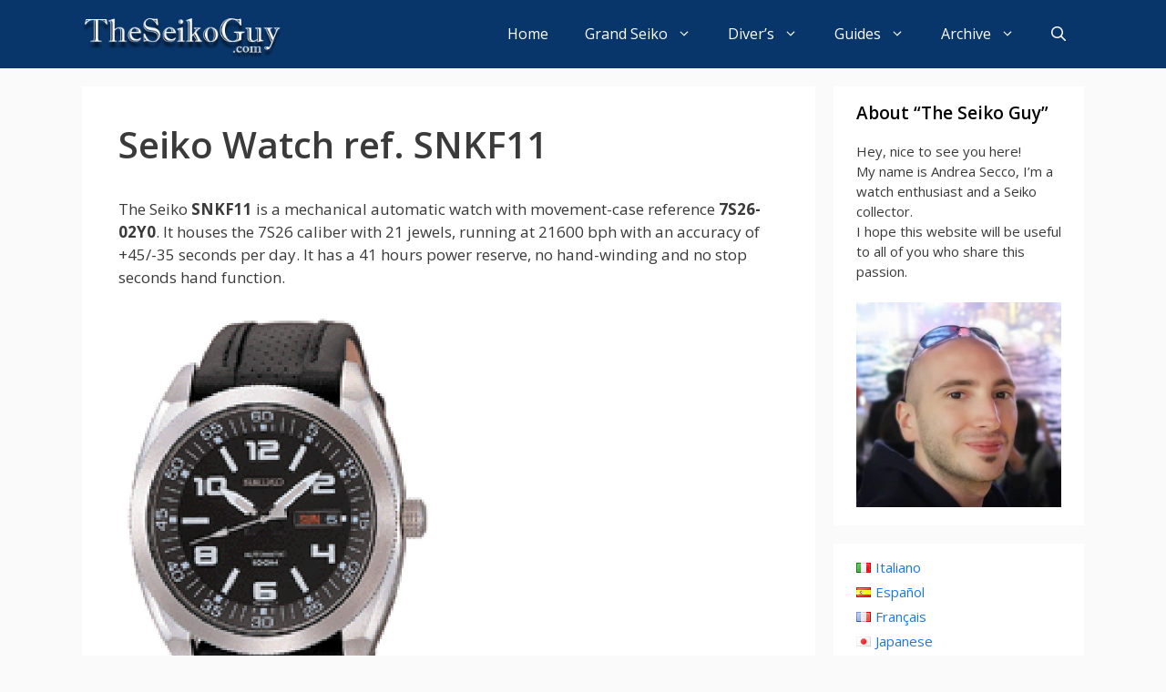

--- FILE ---
content_type: text/html; charset=utf-8
request_url: https://www.google.com/recaptcha/api2/aframe
body_size: 267
content:
<!DOCTYPE HTML><html><head><meta http-equiv="content-type" content="text/html; charset=UTF-8"></head><body><script nonce="J1CgvLhg779uhLTWA0TdXA">/** Anti-fraud and anti-abuse applications only. See google.com/recaptcha */ try{var clients={'sodar':'https://pagead2.googlesyndication.com/pagead/sodar?'};window.addEventListener("message",function(a){try{if(a.source===window.parent){var b=JSON.parse(a.data);var c=clients[b['id']];if(c){var d=document.createElement('img');d.src=c+b['params']+'&rc='+(localStorage.getItem("rc::a")?sessionStorage.getItem("rc::b"):"");window.document.body.appendChild(d);sessionStorage.setItem("rc::e",parseInt(sessionStorage.getItem("rc::e")||0)+1);localStorage.setItem("rc::h",'1769074331048');}}}catch(b){}});window.parent.postMessage("_grecaptcha_ready", "*");}catch(b){}</script></body></html>